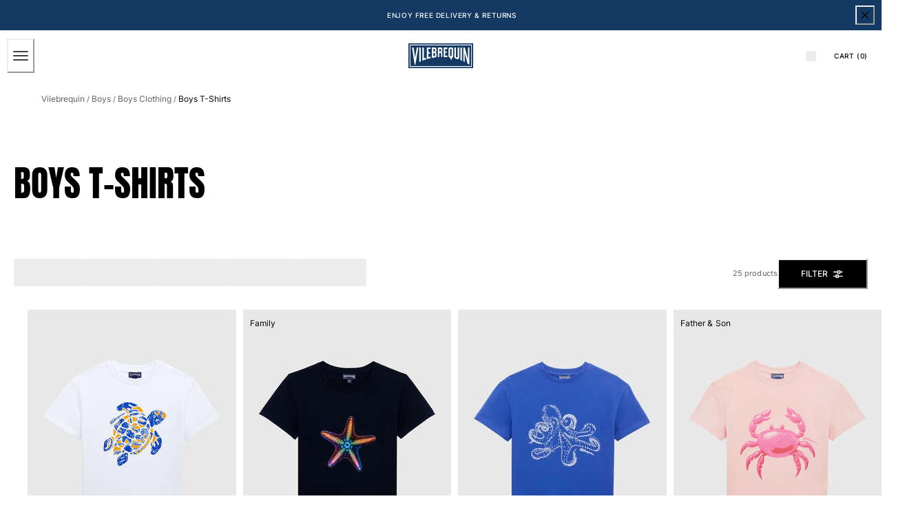

--- FILE ---
content_type: application/javascript; charset=utf8
request_url: https://www.vilebrequin.com/mobify/bundle/3475/pages-product-list.js
body_size: 15474
content:
"use strict";(self.__LOADABLE_LOADED_CHUNKS__=self.__LOADABLE_LOADED_CHUNKS__||[]).push([[928],{476:(e,t,l)=>{l.d(t,{A:()=>T});var r=l(77810),a=l(59146),n=l(85353),i=l(3411),o=l(21052),s=l(72176),c=l(75826),u=l.n(c),d=l(41863),p=l(97012),m=l(40123),g=l(68331),y=l(59162),v=l(11533),f=l(49262),E=l(73448),b=l(90031),x=l(87196),h=l(54059),w=l(7424),A=l(77214);const _={"commerce_assets.pdcDisplayConfigLink":x.Kr,"commerce_assets.pdcHomeCategoriesPushTile":x.fN,"commerce_assets.pdcHomeServicesPushTile":x.Vm,"commerce_layouts.pdcHomeCategoriesPush":h.X$,"commerce_layouts.pdcHomeServicesPush":h.zh},S=({searchQuery:e,category:t})=>{var l,c,u,h,S,T,O;const{isProductListLoading:k,metatags:P}=(0,p.VV)(),C=k?"":(null==t?void 0:t.name)||e,{isOutlet:I}=(0,f.A)(),{data:L}=(0,b.usePage)({parameters:{pageId:"search-no-result-page"+(I?"-outlet":"")}}),j=(0,A.JU)(L,"main"),R=null==j||null===(l=j.components)||void 0===l?void 0:l.find((e=>"commerce_layouts.pdcHomeCategoriesPush"===(null==e?void 0:e.typeId))),D=null==j||null===(c=j.components)||void 0===c?void 0:c.find((e=>"commerce_layouts.pdcHomeServicesPush"===(null==e?void 0:e.typeId))),M=R||D,z=null==L||null===(u=L.regions)||void 0===u?void 0:u[1].components,$=null==L||null===(h=L.regions)||void 0===h?void 0:h[2].components,[F]=(0,r.useState)({components:_}),V=[{id:"description",value:(null==t?void 0:t.pageDescription)||(null==P||null===(S=P.find((e=>"description"===e.id)))||void 0===S?void 0:S.value)||e},{id:"title",value:(null==t?void 0:t.pageTitle)||(null==P||null===(T=P.find((e=>"title"===e.id)))||void 0===T?void 0:T.value)||e},{id:"keywords",value:(null==t?void 0:t.pageKeywords)||(null==P||null===(O=P.find((e=>"keywords"===e.id)))||void 0===O?void 0:O.value)||""},{id:"robots",value:"noindex"}];return r.createElement(a.a,{borderTopWidth:1,borderColor:"borderGray"},r.createElement(g.A,{metaData:V}),r.createElement(a.a,{px:{base:"16px",lg:"30px"},pt:"64px",pb:"56px",maxWidth:{base:"none",md:"796px"},mx:{base:"0",md:"auto"}},k&&r.createElement(y.A,{isBodyLocked:!0,wrapperStyles:{height:"100dvh"}}),r.createElement(n.D,{as:"h1",fontSize:"4xl",textTransform:"uppercase",mb:{base:"40px",md:"52px"},textAlign:{base:"left",md:"center"}},r.createElement(d.A,{defaultMessage:[{type:0,value:'We couldn’t find anything for "'},{type:1,value:"search"},{type:0,value:'"'}],id:"empty_search_results.main_heading",values:{search:C}})),r.createElement(m.A,{isSuggestionsEnabled:!1,isFocusOnInit:!1,containerProps:{maxWidth:"412px",mx:"auto"}}),r.createElement(i.r,{columns:{base:1,md:3},spacing:"40px",mt:{base:"40px",lg:"52px"}},r.createElement(a.a,null,r.createElement(o.E,{as:"h2",variant:"eyeBrowSmall",mb:"8px",textTransform:"uppercase"},r.createElement(d.A,{defaultMessage:[{type:0,value:"Our Tips"}],id:"empty_search_results.our_tips.title"})),r.createElement(s.B8,{listStyleType:"disc",paddingInlineStart:"24px",spacing:"8px"},r.createElement(s.ck,{textStyle:"bodyLarge2"},r.createElement(d.A,{defaultMessage:[{type:0,value:"Check your spelling"}],id:"empty_search_results.our_tips.tip_1"})),r.createElement(s.ck,{textStyle:"bodyLarge2"},r.createElement(d.A,{defaultMessage:[{type:0,value:"Be more generic"}],id:"empty_search_results.our_tips.tip_2"})),r.createElement(s.ck,{textStyle:"bodyLarge2"},r.createElement(d.A,{defaultMessage:[{type:0,value:"Try similar terms"}],id:"empty_search_results.our_tips.tip_3"})))),r.createElement(a.a,null,r.createElement(o.E,{as:"h2",variant:"eyeBrowSmall",mb:"16px",textTransform:"uppercase"},r.createElement(d.A,{defaultMessage:[{type:0,value:"Common Searches"}],id:"empty_search_results.common_searches.title"})),z&&r.createElement(s.B8,{spacing:"16px"},z.map((e=>{var t;return r.createElement(s.ck,{key:e.id},r.createElement(x.Kr,{custom:null==e?void 0:e.custom,label:null==e||null===(t=e.data)||void 0===t?void 0:t.label}))})))),r.createElement(a.a,null,r.createElement(o.E,{as:"h2",variant:"eyeBrowSmall",mb:"16px",textTransform:"uppercase"},r.createElement(d.A,{defaultMessage:[{type:0,value:"How can we help?"}],id:"empty_search_results.help.title"})),$&&r.createElement(s.B8,{spacing:"16px"},$.map((e=>{var t;return r.createElement(s.ck,{key:e.id},r.createElement(x.Kr,{displayConfig:"transparent button",custom:null==e?void 0:e.custom,label:null==e||null===(t=e.data)||void 0===t?void 0:t.label}))})))))),M&&r.createElement(w.PageContext.Provider,{value:F},R&&r.createElement(w.Component,{component:R}),D&&r.createElement(w.Component,{component:D})),r.createElement(v.default,{title:r.createElement(n.D,{as:"h2",size:["3xl",null,"4xl"],pb:[40,null,0],pl:["10px",null,0]},r.createElement(d.A,{defaultMessage:[{type:0,value:"TRENDING PRODUCTS"}],id:"empty_search_results.recommended_products.title.top_sellers"})),recommender:E.tDG.EMPTY_SEARCH_RESULTS_TOP_SELLERS,isScroller:!1,isCarousel:{base:!1,md:!0,lg:!0},mb:{base:"60px",lg:"120px"}}))};S.propTypes={searchQuery:u().string,category:u().object};const T=S},44051:(e,t,l)=>{l.d(t,{B:()=>a});var r=l(73448);const a=(e,t)=>{e.categoryId!==r.o_y||t.includes(r.__Q)?e.categoryId!==r.o_y&&t.includes(r.__Q)&&t.splice(t.indexOf(r.__Q),1):t.push(r.__Q)}},48186:(e,t,l)=>{l.d(t,{A:()=>h});var r=l(64180),a=l(77810),n=l(75826),i=l.n(n),o=l(41863),s=l(97012),c=l(59146),u=l(65958),d=l(21052),p=l(85353),m=l(61892),g=l(18801),y=l(28137);const v=["description","shortDescription"],f=e=>{let{description:t,shortDescription:l}=e,r=(0,g.A)(e,v);const[n,i]=(0,a.useState)(!1),s=(0,a.useCallback)((()=>{i(!0)}));return l||t?a.createElement(c.a,r,a.createElement(d.E,{textStyle:"bodyLarge2",color:"darkGray"},n?t:l,!n&&a.createElement(y.$,{variant:"link",textDecoration:"none",fontSize:"lg",display:"inline-block",marginLeft:"5px",onClick:s},a.createElement(o.A,{defaultMessage:[{type:0,value:"Read more"}],id:"read_more_text.button.label"}))),a.createElement(c.a,{display:"none"},a.createElement(d.E,null,t))):null};f.propTypes={description:i().string.isRequired,shortDescription:i().string};const E=f;var b=l(50828);const x=({containerProps:e={},descriptionProps:t={}})=>{const{searchQuery:l,category:n}=(0,s.VV)();return a.createElement(c.a,{"data-testid":"sf-product-list-breadcrumb"},n&&a.createElement(b.A,{categories:null==n?void 0:n.c_extendedParentCategoryTree}),a.createElement(u.B,(0,r.A)({gap:12,px:[10,10,20,20],py:[45,45,35,35]},e),l&&a.createElement(d.E,{textStyle:"eyeBrowLarge",color:"darkGray",textTransform:"uppercase"},a.createElement(o.A,{defaultMessage:[{type:0,value:"Search Results for"}],id:"product_list.header.search_for"})),n||l?a.createElement(p.D,{as:"h1",fontSize:["4xl",null,"5xl"],textTransform:"uppercase"},`${(null==n?void 0:n.c_seoDisplayName)||(null==n?void 0:n.name)||l||""}`):a.createElement(m.E,{height:"52px"}),(null==n?void 0:n.description)&&a.createElement(E,(0,r.A)({description:n.description,shortDescription:n.c_shortDescription,maxWidth:{base:"330px",md:"520px"}},t))))};x.propTypes={containerProps:i().object,descriptionProps:i().object};const h=x},81497:(e,t,l)=>{l.d(t,{A:()=>J});var r=l(64180),a=l(77810),n=l(34692),i=l(64965),o=l(97012),s=l(55848),c=l(65958),u=l(60946),d=l(29370),p=l(21052),m=l(63391),g=l(89151),y=l(75826),v=l.n(y),f=l(77182),E=l(59146),b=l(3411),x=l(67234),h=l(28137),w=l(73448),A=l(88927),_=l(87521);const S={"00010":"white","00020":"beige","00030":"yellow","00040":"orange","00050":"pink","00060":"red","00070":"blue","00080":"green","00090":"purple","00100":"brown","00110":"grey","00120":"black","00130":"miscellaneous"},T=({filter:e,selectedFilters:t})=>{var l;const i=(0,n.A)(),{toggleFilter:s}=(0,o.VV)(),c=(0,f.o)("SwatchGroup",{variant:"buttonWithChip",disabled:!1});return(null===(l=e.values)||void 0===l?void 0:l.length)>0&&a.createElement(E.a,{as:"fieldset"},a.createElement("legend",{className:"sr-only"},i.formatMessage(_.REFINEMENT_LEGEND,{label:e.label})),a.createElement(b.r,{as:"ul",columns:[4,null,6],spacingY:5,mt:1,listStyleType:"none"},e.values.map(((l,n)=>{var o;const u=t.includes(l.value),d=S[null===(o=l.value)||void 0===o?void 0:o.toLowerCase()]||"",m=w.hDB[d]||"transparent";if(0!==l.hitCount||u)return a.createElement(x.s,{as:"li",key:`color-item-${l.value}`},a.createElement(h.$,(0,r.A)({},c.swatch,{onClick:()=>s(l,e.attributeId,u),role:"checkbox","aria-checked":u,borderColor:u?"fullBlack":"gray",bgColor:u?"fullBlack":"transparent",zIndex:u?1:0,variant:"outline","aria-label":i.formatMessage(u?A.y7:A.x2,l)}),a.createElement(E.a,(0,r.A)({},c.chip,{marginRight:0,backgroundRepeat:"no-repeat",backgroundSize:"cover"},"miscellaneous"===d?{background:m}:{backgroundColor:m},{borderWidth:l.value===w.TwU||l.value===w.vX1&&u?"1px":0,borderColor:l.value===w.vX1&&u?"white":"gray"})),a.createElement(p.E,(0,r.A)({variant:"bodySmall"},c.text,{color:u?"white":"darkGray","aria-hidden":"true"}),l.label)))}))))};T.propTypes={filter:v().object,selectedFilters:v().array};const O=a.memo(T),k=({filter:e,selectedFilters:t})=>{var l,i;const{formatMessage:s}=(0,n.A)(),{toggleFilter:c}=(0,o.VV)(),u=(0,f.o)("SwatchGroup",{variant:"sizeRefinement",disabled:!1});return(null===(l=e.values)||void 0===l?void 0:l.length)>0&&a.createElement(E.a,{as:"fieldset"},a.createElement("legend",{className:"sr-only"},s(_.REFINEMENT_LEGEND,{label:e.label})),a.createElement(b.r,{as:"ul",listStyleType:"none",width:"full",templateColumns:"repeat(5, 1fr)",spacingX:0,spacingY:10},null===(i=e.values)||void 0===i?void 0:i.map(((l,n)=>{const i=t.some((e=>e==l.value));if(0!==l.hitCount||i)return a.createElement(E.a,{as:"li",key:`size-button-${l.value}`},a.createElement(h.$,(0,r.A)({},u.swatch,{role:"checkbox",variant:"outline",borderColor:i?"fullBlack":"gray",backgroundColor:i?"fullBlack":"transparent",color:i?"white":"darkGray",zIndex:i?1:0,onClick:()=>c(l,e.attributeId,i),"aria-checked":i,"aria-label":s(i?A.qG:A.b8,l)}),l.label))}))))};k.propTypes={filter:v().object,selectedFilters:v().oneOfType([v().arrayOf(v().string),v().string])};const P=a.memo(k);var C=l(10939),I=l(72176),L=l(83527),j=l(23536);function R(e,t){var l=Object.keys(e);if(Object.getOwnPropertySymbols){var r=Object.getOwnPropertySymbols(e);t&&(r=r.filter((function(t){return Object.getOwnPropertyDescriptor(e,t).enumerable}))),l.push.apply(l,r)}return l}function D(e){for(var t=1;t<arguments.length;t++){var l=null!=arguments[t]?arguments[t]:{};t%2?R(Object(l),!0).forEach((function(t){(0,C.A)(e,t,l[t])})):Object.getOwnPropertyDescriptors?Object.defineProperties(e,Object.getOwnPropertyDescriptors(l)):R(Object(l)).forEach((function(t){Object.defineProperty(e,t,Object.getOwnPropertyDescriptor(l,t))}))}return e}const M=({filter:e,selectedFilters:t})=>{var l,r;const{formatMessage:i}=(0,n.A)(),{toggleFilter:s}=(0,o.VV)(),c={[w.dT8]:{id:"family_filter.isfamily.f.label",defaultMessage:"Family Matching"},[w.Gd6]:{id:"family_filter.isfamily.md.label",defaultMessage:"Mother & Daughter"},[w.SQ8]:{id:"family_filter.isfamily.fs.label",defaultMessage:"Father & Sons"}};let u=e;return"c_orliweb_isFamily"===(null==e?void 0:e.attributeId)&&e.values&&(u.values=e.values.filter((e=>e.value!==w.wXQ)).map((e=>{const t=c[e.value];return t?D(D({},e),{},{label:i(t)}):e}))),(null==u||null===(l=u.values)||void 0===l?void 0:l.length)>0&&a.createElement(E.a,{as:"fieldset"},a.createElement("legend",{className:"sr-only"},i(_.REFINEMENT_LEGEND,{label:e.label})),a.createElement(I.B8,{display:"grid",gridTemplateColumns:"repeat(2, 1fr)",gap:10},null===(r=e.values)||void 0===r?void 0:r.map((l=>{const r=t.includes(l.value);if(0!==l.hitCount||r)return a.createElement(I.ck,{key:l.value,margin:0},a.createElement(L.S,{isChecked:r,icon:a.createElement(j.Sr,{boxSize:"10px"}),onChange:()=>s(l,e.attributeId,r),"aria-label":i(r?A.qG:A.b8,l)},l.label))}))))};M.propTypes={filter:v().object,selectedFilters:v().array};const z=a.memo(M);var $=l(87916),F=l(17015);const V=({filter:e,onSelect:t=F.lQ})=>a.createElement(I.B8,{display:"flex",flexDirection:"column",gap:10},e.values.map((e=>a.createElement(I.ck,{key:e.value},a.createElement($.A,{href:`/category/${e.value}`,onClick:t,useNavLink:!0},e.label)))));V.propTypes={filter:v().object,onSelect:v().func};const N=V;var B=l(12609),G=l(42458);const q=({sortingIdx:e,sortingLabel:t,sortingHref:l,isSelected:r=!1})=>{const n=(0,i.W6)();return a.createElement(B.z,{gap:0},a.createElement(G.s,{id:`radio-sorting-label-${e}`,isChecked:r,onChange:()=>!r&&n.push(l)},t))};q.propTypes={sortingIdx:v().number.isRequired,sortingLabel:v().string.isRequired,sortingHref:v().string.isRequired,isSelected:v().bool};const Q=({sortUrls:e=[],sortingOptions:t=[],selectedSortingOptionLabel:l})=>{const{formatMessage:r}=(0,n.A)();return e.length>0&&a.createElement(E.a,{as:"fieldset"},a.createElement("legend",{className:"sr-only"},r({id:"refinements.sorting.legend",defaultMessage:[{type:0,value:"Possible sorting options"}]})),a.createElement(I.B8,{display:"flex",flexDirection:"column",gap:10},e.map(((e,r)=>{var n,i,o;return a.createElement(I.ck,{key:null===(n=t[r])||void 0===n?void 0:n.id,margin:0},a.createElement(q,{sortingIdx:r,sortingLabel:null===(i=t[r])||void 0===i?void 0:i.label,sortingHref:e,isSelected:(null==l?void 0:l.label)===(null===(o=t[r])||void 0===o?void 0:o.label),selectedSortingOptionLabel:null==l?void 0:l.label}))}))))};Q.propTypes={sortUrls:v().arrayOf(v().string),sortingOptions:v().arrayOf(v().object),selectedSortingOptionLabel:v().object};const W=a.memo(Q);var U=l(44051);const H={cgid:N,c_subCategoryID:N,c_orliweb_color_code_rgt:O,c_size:P},X=({isExcludedFilters:e=!0,filters:t=[],sortingOptions:l=[],selectedFilters:y,isLoading:v})=>{var f;const E=(0,i.g)();(0,U.B)(E,o.uu);const{formatMessage:b}=(0,n.A)(),{onCloseRefinements:x,selectedSortingOptionLabel:h}=(0,o.VV)(),w=(0,s.Gl)({options:l});e&&(t=t.filter((({attributeId:e})=>!o.uu.includes(e))));let A=t.map(((e,t)=>t));return w&&A.push(t.length),a.createElement(c.B,{as:"section","aria-label":b({defaultMessage:[{type:0,value:"Product filters"}],id:"refinements.region.aria_label"})},A&&a.createElement(u.n,{as:"ul",pointerEvents:v?"none":"auto",allowMultiple:!0,defaultIndex:A,reduceMotion:!0},w&&a.createElement(d.A,{key:"sort-by",as:"li",listStyleType:"none",border:"none",padding:0},(({isExpanded:e})=>a.createElement(a.Fragment,null,a.createElement(p.E,{as:"div",role:"heading","aria-level":"2"},a.createElement(m.J,{display:"flex",alignItems:"center",justifyContent:"space-between",gap:10,py:20},a.createElement(p.E,{as:"span",align:"left",textStyle:"bodyLarge2"},b({defaultMessage:[{type:0,value:"Sort by"}],id:"refinements.sort_by.title"})),e?a.createElement(j.xj,{boxSize:"12px"}):a.createElement(j.c1,{boxSize:"12px"}))),a.createElement(g.v,{paddingTop:0,paddingBottom:10},a.createElement(W,{sortUrls:w,sortingOptions:l,selectedSortingOptionLabel:h}))))),null===(f=t)||void 0===f?void 0:f.map(((e,t)=>{const l=H[e.attributeId]||z;let n=(null==y?void 0:y[e.attributeId])??[];return Array.isArray(n)||(n=[n]),e.values?a.createElement(d.A,{key:`filter-accordion-item-${e.attributeId}`,as:"li",listStyleType:"none",border:"none",padding:0},(({isExpanded:t})=>a.createElement(a.Fragment,null,a.createElement(p.E,{as:"div",role:"heading","aria-level":"2"},a.createElement(m.J,{display:"flex",alignItems:"center",justifyContent:"space-between",gap:10,py:20},a.createElement(p.E,{as:"span",align:"left",textStyle:"bodyLarge2"},e.label),t?a.createElement(j.xj,{boxSize:"12px"}):a.createElement(j.c1,{boxSize:"12px"}))),a.createElement(g.v,{paddingTop:0,paddingBottom:10},a.createElement(l,(0,r.A)({selectedFilters:n,filter:e},l===N&&{onSelect:x})))))):null}))))};X.propTypes={filters:v().array,sortingOptions:v().array,isExcludedFilters:v().bool,selectedFilters:v().oneOfType([v().array,v().object]),isLoading:v().bool};const J=X},87521:(e,t,l)=>{l.r(t),l.d(t,{PRODUCT_LIST_TOTAL:()=>Lt,REFINEMENT_LEGEND:()=>It,default:()=>Dt});var r=l(64180),a=l(10939),n=l(77810),i=l(75826),o=l.n(i),s=l(54752),c=l(16602),u=l(90031),d=l(64965),p=l(83877),m=l(33044),g=l(17015),y=l(59146),v=l(97012),f=l(48186),E=l(34692),b=l(41863),x=l(54183),h=l(61892),w=l(67234),A=l(12609),_=l(21052),S=l(28137),T=l(85353),O=l(87275),k=l(84479);const P=({categories:e=[],containerProps:t={}})=>{const l=(0,E.A)(),{buildUrl:a}=(0,p.A)();return 0===e.length?null:n.createElement(y.a,(0,r.A)({overflowX:"auto",whiteSpace:"nowrap",pb:9,m:[10,null,"13px 20px 4px"]},t,{as:"nav","aria-label":l.formatMessage({id:"plp.product_categories",defaultMessage:[{type:0,value:"Product categories"}]})}),n.createElement(A.z,{spacing:[0,null,6],as:"ul",listStyleType:"none"},e.map((e=>n.createElement(y.a,{key:e.id,as:"li",p:"3px 0"},n.createElement(T.D,{as:"h2"},n.createElement(S.$,{as:O.Link,to:a((0,k.XX)(e,l.locale)),variant:"secondary",size:"sm",flexShrink:0,mr:[-1,null,0],color:"darkGray",lineHeight:1},e.displayName)))))))};P.propTypes={categories:o().array,containerProps:o().object};const C=P;var I=l(18801),L=l(86708),j=l(77182),R=l(4814),D=l(88927),M=l(73448);const z=["label"],$=e=>{let{label:t}=e,l=(0,I.A)(e,z);const{getInputProps:a,getRadioProps:i,getLabelProps:o}=(0,L.z)(l),s=a(),c=i(),u=o(),{formatMessage:d}=(0,E.A)(),p=(0,j.o)("SwatchGroup",{variant:"gender",disabled:!1});return n.createElement(y.a,(0,r.A)({as:"label"},u),n.createElement("input",(0,r.A)({},s,{"aria-label":d(D.b8,{label:t})})),n.createElement(y.a,(0,r.A)({},c,p.swatch,{"aria-hidden":!1,cursor:"pointer"}),t))};$.propTypes={label:o().string};const F=()=>{var e,t,l;const{formatMessage:a}=(0,E.A)(),{productSearchResult:i,toggleFilter:o,searchParams:s,resetFilters:c}=(0,v.VV)(),u=null==i||null===(e=i.refinements)||void 0===e?void 0:e.find((e=>e.attributeId===M.Jj$));let d=(null==s||null===(t=s.refine)||void 0===t?void 0:t[M.Jj$])??[];Array.isArray(d)||(d=[d]);const{getRootProps:p,getRadioProps:m}=(0,R.m)({name:"gender",defaultValue:"all",onChange:e=>{if("all"===e&&d.length)c(M.Jj$);else{const t=d.includes(e);if(!t){const l=u.values.find((t=>t.value===e));o(l,M.Jj$,t,!1)}}}}),g=p();return null!=u&&null!==(l=u.values)&&void 0!==l&&l.length?n.createElement(y.a,{as:"fieldset",px:[10,10,20,20],py:20},n.createElement("legend",{className:"sr-only"},a(It,{label:u.label})),n.createElement(A.z,(0,r.A)({spacing:{base:0,lg:"6px"}},g),n.createElement($,(0,r.A)({key:"all"},m({value:"all"}),{label:a({id:"product_list.gender.all",defaultMessage:[{type:0,value:"All"}]})})),u.values.map((e=>n.createElement($,(0,r.A)({key:e.value},m({value:e.value}),{label:e.label})))))):null};var V=l(23536),N=l(68331),B=l(15362),G=l(77214);const q=({isLinkedCategories:e=!0})=>{var t;const{formatMessage:l}=(0,E.A)(),{category:r,isProductListLoading:a,productSearchResult:i,onOpenRefinements:o,refinementsOpenRef:s,metatags:c}=(0,v.VV)(),u=null==r?void 0:r.c_linkedCategories,d=(0,n.useRef)(null),p=(0,x.A)({base:64,md:52}),m=(0,x.A)({base:!0,lg:!1}),[g,f]=(0,n.useState)(!0);(0,n.useEffect)((()=>{var e;if(null==d||!d.current)return;const t=new IntersectionObserver((([e])=>{const t=e.isIntersecting;f(t)}),{rootMargin:`-${p+((null==d||null===(e=d.current)||void 0===e?void 0:e.clientHeight)||0)+2}px 0px 0px 0px`,threshold:0});return t.observe(null==d?void 0:d.current),()=>{t.disconnect()}}),[p,null==d?void 0:d.current]);const T=(0,B.I)(r,c);return r?n.createElement(w.s,{ref:d,direction:{base:"column",lg:"row"},justify:"space-between",align:"flex-start",gap:{base:0,lg:10},borderTopWidth:[0,null,null,null==d||!d.current||g?0:1],borderBottomWidth:null==d||!d.current||g?0:1,mb:null==d||!d.current||g?0:-1,borderColor:"borderGray",position:"sticky",top:[p-(u?72:0)+"px",null,null,`${p}px`],bg:"white",zIndex:1},n.createElement(N.A,{metaData:T}),(0,G.Gk)()&&null!=d&&d.current?(m||g)&&n.createElement(y.a,{w:"full"},e?n.createElement(C,{categories:u}):n.createElement(F,null)):n.createElement(y.a,{px:[10,10,20,20],py:[10,10,14,14],width:["auto",null,"40%"],maxWidth:"100vw"},e&&(null==u?void 0:u.length)>0?n.createElement(A.z,{gap:10},u.map((e=>n.createElement(h.E,{key:e.id,height:"40px",width:"200px"})))):(null==i||null===(t=i.refinements)||void 0===t?void 0:t.find((e=>e.attributeId===M.Jj$)))&&n.createElement(h.E,{height:"40px",width:"100%"})),n.createElement(w.s,{px:{base:10,md:20},py:{base:10,lg:g?14:6},justifyContent:{base:i?"space-between":"flex-end",lg:"space-between"},align:"center",borderTopWidth:[1,null,null,0],borderColor:"borderGray",gap:20,w:{base:"full",lg:null!=d&&d.current&&!g?"full":"auto"}},a?n.createElement(h.E,{height:"20px",width:"80px"}):i&&n.createElement(_.E,{variant:"bodySmall",color:"darkGray",whiteSpace:"nowrap"},l(Lt,{total:(null==i?void 0:i.total)||0})),n.createElement(S.$,{variant:"primary",height:["40px",null,null,g?"44px":"40px"],rightIcon:n.createElement(V.A,{boxSize:4}),onClick:o,ref:s},n.createElement(b.A,{defaultMessage:[{type:0,value:"Filter"}],id:"product_list.button.filter"})))):n.createElement(y.a,{px:[10,10,20,20],py:[10,10,14,14]},n.createElement(h.E,{height:"40px",width:"100%"}))};q.propTypes={isLinkedCategories:o().bool};const Q=q;var W=l(28156),U=l(10697),H=l(44075),X=l(5444),J=l(1194),K=l(95323),Y=l(40714),Z=l(59162),ee=l(81497);const te=(0,c.zR)({defaultMessage:[{type:0,value:"Close Filter"}],id:"refinements_drawer.close.aria_label"}),le=()=>{const{formatMessage:e}=(0,E.A)(),{isOpenRefinements:t,onCloseRefinements:l,refinementsOpenRef:r,refinementsCloseRef:a,isProductListLoading:i,productSearchResult:o,searchParams:s,resetFilters:c}=(0,v.VV)();return n.createElement(W._s,{isOpen:t,onClose:l,initialFocusRef:a,finalFocusRef:r,placement:"right",size:"md"},n.createElement(U.m,null),n.createElement(H.z,null,n.createElement(X.r,{px:{base:10,lg:20},py:24},n.createElement(_.E,{as:"div",role:"heading","aria-level":"1",variant:"eyeBrowLarge",textTransform:"uppercase",paddingRight:24},n.createElement(b.A,{defaultMessage:[{type:0,value:"Filter"}],id:"product_list.modal.title.filter"}))),n.createElement(J.s,{ref:a,"aria-label":e(te)},n.createElement(V.US,{boxSize:"14px",svgTitle:e(te),svgDescription:e(te)})),n.createElement(K.c,{px:[10,10,10,20],py:[10,10,10,10]},i&&n.createElement(Z.A,null),n.createElement(ee.A,{isLoading:i,filters:null==o?void 0:o.refinements,sortingOptions:null==o?void 0:o.sortingOptions,selectedFilters:s.refine})),n.createElement(Y.j,{display:"block",width:"full",px:[10,10,10,20],py:20},n.createElement(w.s,{gap:10},n.createElement(S.$,{variant:"secondary",flex:"1",onClick:c},n.createElement(b.A,{defaultMessage:[{type:0,value:"Clear All"}],id:"product_list.modal.button.clear_filters"})),n.createElement(S.$,{variant:"primary",flex:"1",onClick:l},n.createElement(b.A,{defaultMessage:[{type:6,value:"productCount",options:{"=0":{value:[{type:0,value:"No items"}]},one:{value:[{type:0,value:"Apply ("},{type:1,value:"productCount"},{type:0,value:" item)"}]},other:{value:[{type:0,value:"Apply ("},{type:1,value:"productCount"},{type:0,value:" items)"}]}},offset:0,pluralType:"cardinal"}],values:{productCount:(null==o?void 0:o.total)||0},id:"product_list.modal.button.apply_items"}))))))};le.propTypes={};const re=le;var ae=l(2887),ne=l(36763),ie=l(55848),oe=l(85535),se=l(3411),ce=l(52233),ue=l(54284);const de=({total:e})=>{const t=(0,d.zy)(),l=new URLSearchParams(t.search),r=parseInt(l.get("p")),a=isNaN(r)||r<=1?0:r-1,i=`${(0,G.e1)()}${t.pathname}`,o=Math.ceil(e/M.Q$K),c=a>1?`${i}?p=${a}`:1===a?i:null,u=a<o-1?`${i}?p=${a+2}`:null,p=(0,n.useMemo)((()=>Array.from({length:o},((e,t)=>{if(1===t)return null;const l=`${i}${0===t?"":`?p=${t}`}`;return n.createElement(ue.N,{key:t,href:l,display:"block"},l)}))),[i,o]);return n.createElement(n.Fragment,null,n.createElement(s.Helmet,null,c&&n.createElement("link",{rel:"prev",href:c}),u&&n.createElement("link",{rel:"next",href:u}),n.createElement("link",{rel:"canonical",href:i})),n.createElement(y.a,{display:"none"},p))};de.propTypes={total:o().number.isRequired};const pe=de,me=["subSet"],ge=["_refine"];function ye(e,t){var l=Object.keys(e);if(Object.getOwnPropertySymbols){var r=Object.getOwnPropertySymbols(e);t&&(r=r.filter((function(t){return Object.getOwnPropertyDescriptor(e,t).enumerable}))),l.push.apply(l,r)}return l}function ve(e){for(var t=1;t<arguments.length;t++){var l=null!=arguments[t]?arguments[t]:{};t%2?ye(Object(l),!0).forEach((function(t){(0,a.A)(e,t,l[t])})):Object.getOwnPropertyDescriptors?Object.defineProperties(e,Object.getOwnPropertyDescriptors(l)):ye(Object(l)).forEach((function(t){Object.defineProperty(e,t,Object.getOwnPropertyDescriptor(l,t))}))}return e}const fe=e=>{var t;let{subSet:l}=e,a=(0,I.A)(e,me);const i=(0,E.A)(),o=(0,oe.A)(),{shipToCountry:s,isReady:c}=(0,ne.A)(),{isSearch:p,category:m,total:f,isLoading:x,isRefetching:h,isFetched:w,searchQuery:A,metatags:_}=(0,v.VV)(),{wishlist:T,addProductToWishlist:O,removeProductFromWishlist:k}=(0,ae.G)(),P=(0,n.useRef)(null),C=(0,n.useRef)(null),L=(0,d.zy)(),j=new URLSearchParams(L.search),R=parseInt(j.get("p")),D=isNaN(R)||R<=1?0:R-1,[z,$]=(0,n.useState)(l),[F,V]=(0,n.useState)(x),[G,q]=(0,n.useState)(h),[Q,W]=(0,n.useState)(w),[U,H]=(0,n.useState)(!1),[X,J]=(0,n.useState)(!1),[K,Y]=(0,n.useState)(null==z?void 0:z.length),[Z,ee]=(0,n.useState)(""),[te,le]=(0,n.useState)(!0),re=p?M.DYX:M.Q$K,ue=te||p?re:M.EjN,de=D*ue,[ye,fe]=(0,n.useState)(de),[Ee]=(0,ie.ok)(ve(ve({},M.mJ6),{},{limit:ue,offset:ye}));p||Ee._refine.push(`cgid=${null==m?void 0:m.id}`),Ee._refine.push(M.cEt);const{_refine:be}=Ee,xe=(0,I.A)(Ee,ge),{isFetched:he,isFetching:we,isRefetching:Ae,data:_e}=(0,u.useProductSearch)({parameters:ve(ve({},xe),{},{limit:ue,allVariationProperties:!0,allImages:!0,expand:["promotions","variations","prices","images","custom_properties","page_meta_tags"],refine:be,c_country:null==s?void 0:s.id,select:"(hits.(**))"})},{keepPreviousData:!1,enabled:c&&U&&(null==Ee?void 0:Ee.limit)&&(null==Ee?void 0:Ee.limit)>0});(0,n.useEffect)((()=>{U&&(xe.q!==Z&&ee(xe.q),V(we),q(Ae),W(he))}),[U,we,Ae,he]),(0,n.useEffect)((()=>{V(x),q(h),W(he)}),[x,h,w]),(0,n.useEffect)((()=>{U&&_e&&($(te?l:z.concat(null==_e?void 0:_e.hits)),Y(z.length),J(!1))}),[_e]),(0,n.useEffect)((()=>{X&&C.current&&C.current.focus()}),[X]);const Se=()=>{z.length===P.current.querySelectorAll(".product-tile").length&&J(!0)};(0,n.useEffect)((()=>{$(l),fe(de),le(!0)}),[l]);const Te=Math.max(f-de-((null==z?void 0:z.length)||0),0),Oe=(0,n.useCallback)((e=>{A?o.sendClickSearch(A,e):m&&o.sendClickCategory(m,e)}),[]),ke=(0,B.I)(m,_,A);return n.createElement(y.a,(0,r.A)({},!p&&{borderBottomWidth:1,borderColor:"borderGray"},a),f&&n.createElement(pe,{total:f}),n.createElement(N.A,{searchQuery:A,metaData:ke}),n.createElement(se.r,{as:"ul",listStyleType:"none",columns:[2,2,3,4,4,5],spacingX:10,spacingY:{base:24,lg:70},ref:P},!(0,g.Gk)()||(!G&&!F||Q)&&l?null==z||null===(t=z.filter((e=>{var t;return(null==e||null===(t=e.variants)||void 0===t?void 0:t.every((e=>{var t,l;return(null==e||null===(t=e.variationValues)||void 0===t?void 0:t.size)&&(null==e||null===(l=e.variationValues)||void 0===l?void 0:l.color)})))||"set"===(null==e?void 0:e.hitType)})))||void 0===t?void 0:t.map(((e,t)=>{var l;const r=null==e?void 0:e.productId,a=!(null==T||null===(l=T.customerProductListItems)||void 0===l||!l.find((e=>(null==e?void 0:e.productId)===r)));return n.createElement(y.a,{key:null==e?void 0:e.productId,as:"li"},n.createElement(ce.Ay,{className:"product-tile","data-testid":`sf-product-tile-${null==e?void 0:e.productId}`,product:e,isFavourite:a,isFavIconInTitle:!0,isRefreshingData:(G||F)&&Q,onClick:()=>Oe(e),onFavouriteToggle:t=>(t?O:k)(e),dynamicImageProps:{widths:["50vw","50vw","33vw","25vw","25vw","20vw"]},listHasNoMargin:!0,index:t,focusRef:t===K?C:null,onLoad:Se,isImageLazyLoading:t>4}))})):new Array(20).fill(0).map(((e,t)=>n.createElement(ce.EA,{key:`skeleton-${t}`})))),n.createElement(y.a,{textAlign:"center",pb:["70px",null,null,"80px"]},Te>0&&n.createElement(S.$,{variant:"link",mt:["70px",null,null,"80px"],"aria-label":i.formatMessage({defaultMessage:[{type:0,value:"Load "},{type:1,value:"nbRemainingProduct"},{type:0,value:" additional products"}],id:"product_list.pagination.load_more.arialabel"},{nbRemainingProduct:Te}),onClick:()=>{const e=te||p?re:M.EjN;le(!1),fe(ye+e),H(!0)}},n.createElement(b.A,{defaultMessage:[{type:0,value:"Load more +"},{type:1,value:"nbRemainingProduct"}],id:"product_list.pagination.load_more",values:{nbRemainingProduct:Te}}))))};fe.propTypes={subSet:o().oneOfType([o().object,o().array])};const Ee=fe;var be=l(65958),xe=l(75828),he=l(54059),we=l(7424),Ae=l(60946),_e=l(29370),Se=l(63391),Te=l(89151);const Oe=()=>{const{category:e}=(0,v.VV)(),t={title:(null==e?void 0:e.c_faqTitle)||"",items:[{question:null==e?void 0:e.c_faqQuestion1,answer:null==e?void 0:e.c_faqAnswer1},{question:null==e?void 0:e.c_faqQuestion2,answer:null==e?void 0:e.c_faqAnswer2},{question:null==e?void 0:e.c_faqQuestion3,answer:null==e?void 0:e.c_faqAnswer3},{question:null==e?void 0:e.c_faqQuestion4,answer:null==e?void 0:e.c_faqAnswer4},{question:null==e?void 0:e.c_faqQuestion5,answer:null==e?void 0:e.c_faqAnswer5}].filter((e=>e.question&&e.answer))};return t.title&&0!==t.items.length?n.createElement(xe.x,{templateColumns:{base:"1fr",lg:"1fr 1fr"},gap:{base:45,lg:60}},n.createElement(T.D,{as:"h2",fontSize:"3xl",textTransform:"uppercase"},t.title),n.createElement(y.a,null,n.createElement(Ae.n,{allowToggle:!0,reduceMotion:!0,borderTop:"1px solid",borderColor:"borderGray"},t.items.map(((e,t)=>n.createElement(_e.A,{key:t,borderTop:"none",borderBottom:"1px solid",borderColor:"borderGray"},(({isExpanded:t})=>n.createElement(n.Fragment,null,n.createElement(T.D,{as:"h3"},n.createElement(Se.J,{display:"flex",alignItems:"center",justifyContent:"space-between",py:12,paddingStart:0,paddingEnd:6,gap:10},n.createElement(_.E,{as:"span",align:"left",textStyle:"eyeBrowSmall"},e.question),t?n.createElement(V.Mt,{boxSize:"12px"}):n.createElement(V.D3,{boxSize:"12px"}))),n.createElement(Te.v,{px:0,paddingTop:0,paddingBottom:12},n.createElement(_.E,{align:"left",textStyle:"bodySmall",color:"darkGray"},e.answer)))))))))):null};Oe.propTypes={};const ke=Oe;var Pe=l(47675),Ce=l(92176),Ie=l(72176),Le=l(87916);const je=({categories:e=[],onSelect:t=g.lQ})=>0===e.length?null:n.createElement(be.B,{spacing:[24,24,24,20]},n.createElement(_.E,{as:"h2",textStyle:"eyeBrowSmall",textTransform:"uppercase"},n.createElement(b.A,{defaultMessage:[{type:0,value:"Also discover:"}],id:"product_list.sibling_categories.heading"})),n.createElement(Ie.B8,{display:"flex",flexWrap:"wrap",rowGap:[20,20,20,10],columnGap:["45px","45px","45px",70]},null==e?void 0:e.slice(0,4).map((({id:e,displayName:l})=>n.createElement(Ie.ck,{key:e},n.createElement(T.D,{as:"h3"},n.createElement(Le.A,{href:`/category/${e}`,onClick:t,useNavLink:!0},l)))))));je.propTypes={categories:o().array,onSelect:o().func};const Re=je,De={"commerce_layouts.pdBottomPLPLayout":he.Ar},Me=({category:e={}})=>{var t,l;const[r]=(0,n.useState)({components:De}),a=(null==e?void 0:e.c_bottomPLPLayoutID)||"",i=(0,G.uD)(),{data:o}=(0,u.usePage)({parameters:{pageId:"bottom-plp-page"}},{staleTime:i}),s=null==o||null===(t=o.regions)||void 0===t||null===(l=t[0].components)||void 0===l?void 0:l.find((e=>{var t;return(null==e||null===(t=e.data)||void 0===t?void 0:t.bottomPLPVariantID)===a})),c=(null==e?void 0:e.c_bottomDescription)&&n.createElement(_.E,{textStyle:"bodyLarge2",color:"darkGray"},null==e?void 0:e.c_bottomDescription),d=null==e?void 0:e.c_rndSiblingCategories;return n.createElement(y.a,{as:"section"},s&&n.createElement(we.PageContext.Provider,{value:r},n.createElement(we.Component,{component:s})),n.createElement(be.B,{as:"section",px:[10,10,20,20],py:[45,45,45,70],gap:[45,45,45,35]},n.createElement(ke,null),n.createElement(xe.x,{templateColumns:{base:"1fr",lg:"1fr 1fr"},gap:{base:45,lg:60}},n.createElement(Pe.L,{above:"lg"},c),n.createElement(y.a,{display:d?"block":{base:"none",lg:"block"}},d&&n.createElement(Re,{categories:d})),n.createElement(Ce.w,{above:"lg"},c))))};Me.propTypes={category:o().object};const ze=Me,$e=()=>{const{category:e,productSearchResult:t}=(0,v.VV)();return n.createElement(n.Fragment,null,n.createElement(f.A,null),n.createElement(y.a,{as:"section"},n.createElement(Q,null),n.createElement(Ee,{subSet:null==t?void 0:t.hits}),n.createElement(ze,{category:e}),n.createElement(re,null)))};$e.propTypes={};const Fe=$e;var Ve=l(13682),Ne=l(9e4);const Be=({productList:e,category:t,layoutIndex:l,regions:r})=>{let a=[];return r&&(a=r[0].components||[]),n.createElement(w.s,{justifyContent:"center",mx:[-10,null,null,"auto"],pt:[34,null,null,70],pb:["44px",null,null,70]},a.map(((r,a)=>(r.productList=e,r.category=t,r.imageSizes=["100vw","100vw","100vw","50vw","50vw","60vw"],r.layoutIndex=l,n.createElement(y.a,{key:(null==r?void 0:r.id)||a,flex:["1 0 100%",null,"initial"],width:["100%",null,null,"calc(50vw - 25px)",null,"calc(60vw - 25px)"],maxWidth:"1487px"},n.createElement(we.Component,{component:r}))))))};Be.propTypes={productList:o().array,category:o().object,layoutIndex:o().number,regions:o().arrayOf(o().shape({id:o().string,components:o().arrayOf(o().shape({data:o().object,id:o().string,typeId:o().string}))}))};const Ge=({productId:e,imageType:t,productList:l,category:r,imageSizes:a,layoutIndex:i})=>{var o;const s=(0,oe.A)(),c=null==l?void 0:l.find((t=>t.productId===e)),{wishlist:u,addProductToWishlist:d,removeProductFromWishlist:p}=(0,ae.G)(),m=!(null==u||null===(o=u.customerProductListItems)||void 0===o||!o.find((t=>(null==t?void 0:t.productId)===e))),g=(0,n.useCallback)((e=>{r&&s.sendClickCategory(r,e)}),[]);return c?n.createElement(ce.Ay,{className:"product-tile","data-testid":`sf-product-tile-${c}`,product:c,isFavourite:m,isFavIconInTitle:!0,onClick:()=>g(c),onFavouriteToggle:e=>(e?d:p)(c),dynamicImageProps:{widths:a||["384px","384px","400px","360px","480px","505px"]},mainImageType:t,hoverImageType:"front"!==t?"front":null,isImageLazyLoading:i>0}):n.createElement(ce.EA,null)};Ge.propTypes={productId:o().string.isRequired,imageType:o().string,displayPriority:o().bool,productList:o().array,category:o().object,imageSizes:o().oneOfType([o().array,o().string,o().object]),layoutIndex:o().number};const qe=({productList:e,category:t,layoutIndex:l,regions:r})=>{let a=[];return r&&(a=r[0].components||[]),n.createElement(se.r,{as:"ul",listStyleType:"none",columns:[2],spacingX:10,px:[0,0,0,"14.3%"],py:[0,0,0,70]},a.map(((r,a)=>(r.productList=e,r.category=t,r.imageSizes=["50vw","50vw","50vw","35vw","35vw","35vw"],r.layoutIndex=l,n.createElement(Ne.E,{as:"li",key:(null==r?void 0:r.id)||a},n.createElement(we.Component,{component:r}))))))};qe.propTypes={productList:o().array,category:o().object,layoutIndex:o().number,regions:o().arrayOf(o().shape({id:o().string,components:o().arrayOf(o().shape({data:o().object,id:o().string,typeId:o().string}))}))};const Qe=({productList:e,category:t,layoutIndex:l,regions:r})=>{let a=[];return r&&(a=r[0].components||[]),n.createElement(w.s,{as:"ul",listStyleType:"none",rowGap:24,justifyContent:"center",wrap:"wrap",mx:[-5,null,-10,-5]},a.map(((r,a)=>(r.productList=e,r.category=t,r.imageSizes=["50vw","50vw","33vw","25vw","25vw","20vw"],r.layoutIndex=l,n.createElement(y.a,{as:"li",key:(null==r?void 0:r.id)||a,flex:["0 0 50%","0 0 50%","0 0 33%","0 0 25%","0 0 25%","0 0 20%"],maxWidth:["50%","50%","33%","25%","25%","20%"],px:5},n.createElement(we.Component,{component:r}))))))};Qe.propTypes={productList:o().array,category:o().object,layoutIndex:o().number,regions:o().arrayOf(o().shape({id:o().string,components:o().arrayOf(o().shape({data:o().object,id:o().string,typeId:o().string}))}))};var We=l(43779),Ue=l(3629),He=l(65574);const Xe=({link:e,smallImage:t,mediumImage:l,largeImage:a,xlargeImage:i,xxlargeImage:o,imageTitle:s,imageAlt:c,custom:u,imageSizes:d,layoutIndex:p})=>{var m;const g=(0,x.A)((0,Ue.A)({smallEl:t,mediumEl:l,largeEl:a,xlargeEl:i,xxlargeEl:o})),v=(0,He.d)(null==u?void 0:u.link)||e,f="EXTERNAL"===(null==u||null===(m=u.link)||void 0===m?void 0:m.type),E=v?ue.N:y.a,b=v?{as:f?ue.N:O.Link,href:v,to:v,textDecoration:"none"}:{};return n.createElement(E,(0,r.A)({display:"flex",justifyContent:"center",alignItems:"flex-start",textAlign:"center","aria-label":c||s},b),g&&(null==g?void 0:g.url)&&n.createElement(We.A,{src:`${null==g?void 0:g.url}[?sw={width}]`,widths:"100%"===d?M.MHv.full:d,flex:["1 0 100%",null,"auto"],imageProps:{width:"100%",loading:p<1?"eager":"lazy",fetchpriority:p<1?"high":null,alt:"empty"===c?"":c,title:"empty"===s?"":s}}))};Xe.propTypes={link:o().string,smallImage:o().object.isRequired,mediumImage:o().object,largeImage:o().object,xlargeImage:o().object,xxlargeImage:o().object,imageTitle:o().string,imageAlt:o().string,custom:o().shape({link:o().shape({target:o().string,type:o().string})}),displayPriority:o().bool,imageSizes:o().any,layoutIndex:o().number};var Je=l(44051);const Ke=["_refine"];function Ye(e,t){var l=Object.keys(e);if(Object.getOwnPropertySymbols){var r=Object.getOwnPropertySymbols(e);t&&(r=r.filter((function(t){return Object.getOwnPropertyDescriptor(e,t).enumerable}))),l.push.apply(l,r)}return l}function Ze(e){for(var t=1;t<arguments.length;t++){var l=null!=arguments[t]?arguments[t]:{};t%2?Ye(Object(l),!0).forEach((function(t){(0,a.A)(e,t,l[t])})):Object.getOwnPropertyDescriptors?Object.defineProperties(e,Object.getOwnPropertyDescriptors(l)):Ye(Object(l)).forEach((function(t){Object.defineProperty(e,t,Object.getOwnPropertyDescriptor(l,t))}))}return e}const et={"commerce_assets.pdcEditoProductTile":Ge,"commerce_assets.pdcEditoPushContent":Xe,"commerce_layouts.pdcEditoBigTile":Be,"commerce_layouts.pdcEditoBigTilesDuo":qe,"commerce_layouts.pdcEditoStandardTilesGroup":Qe},tt=e=>{var t;let l=(0,r.A)({},((0,Ve.A)(e),e));const{category:a,editoPage:i,searchQuery:o,metatags:s}=(0,v.VV)(),c=null===(t=(0,G.JU)(i,"tiles"))||void 0===t?void 0:t.components,[p]=(0,n.useState)({components:et}),m=(0,B.I)(a,s,o),[g]=(0,ie.ok)(Ze(Ze({},M.mJ6),{},{limit:M.Q$K})),E=(0,d.g)();(0,Je.B)(E,v.uu),E.categoryId&&g._refine.push(`cgid=${E.categoryId}`);const{_refine:b}=g,x=(0,I.A)(g,Ke),{data:h}=(0,u.useProductSearch)({parameters:Ze(Ze({},x),{},{perPricebook:!0,allVariationProperties:!0,allImages:!0,expand:["promotions","variations","prices","images","custom_properties"],refine:b})},{keepPreviousData:!0}),w=(null==h?void 0:h.selectedRefinements)&&Object.keys(h.selectedRefinements).some((e=>!v.uu.includes(e)))||(null==h?void 0:h.selectedSortingOption)&&"best-matches"!==h.selectedSortingOption;return n.createElement(n.Fragment,null,n.createElement(f.A,null),n.createElement(y.a,{as:"section"},n.createElement(Q,null),n.createElement(y.a,l,n.createElement(N.A,{searchQuery:o,metaData:m}),w?n.createElement(Ee,{subSet:null==h?void 0:h.hits}):n.createElement(se.r,{as:"ul",listStyleType:"none",mx:[10,null,null,20],spacingY:24},null==c?void 0:c.map(((e,t)=>(e.productList=null==h?void 0:h.hits,e.category=a,e.layoutIndex=t,n.createElement(Ne.E,{as:"li",key:e.id},n.createElement(we.PageContext.Provider,{value:p},n.createElement(we.Component,{component:e}))))))))),n.createElement(ze,{category:a}),n.createElement(re,null))};tt.propTypes={};const lt=tt,rt=()=>{const{category:e}=(0,v.VV)();return n.createElement(y.a,{as:"section"},"@TODO: create family PLP")};rt.propTypes={};const at=rt;var nt=l(32818),it=l(84939);function ot(e,t){var l=Object.keys(e);if(Object.getOwnPropertySymbols){var r=Object.getOwnPropertySymbols(e);t&&(r=r.filter((function(t){return Object.getOwnPropertyDescriptor(e,t).enumerable}))),l.push.apply(l,r)}return l}function st(e){for(var t=1;t<arguments.length;t++){var l=null!=arguments[t]?arguments[t]:{};t%2?ot(Object(l),!0).forEach((function(t){(0,a.A)(e,t,l[t])})):Object.getOwnPropertyDescriptors?Object.defineProperties(e,Object.getOwnPropertyDescriptors(l)):ot(Object(l)).forEach((function(t){Object.defineProperty(e,t,Object.getOwnPropertyDescriptor(l,t))}))}return e}const ct={sm:{1:768,2:384},md:{2:600,3:400},lg:{2:720,3:480},xl:{2:960,3:640},"2xl":{2:1260,3:840}},ut={5:{base:{templateColumns:"repeat(2, 1fr)",gridTemplateAreas:'\n                "tile1 tile2"\n                "tile3 tile4"\n                "tile5 tile5"\n            ',size:["4xl","4xl","4xl","4xl","5xl"],widthMapping:[2,2,2,2,1]},md:{templateColumns:"repeat(6, 1fr)",gridTemplateAreas:'\n                "tile1 tile1 tile2 tile2 tile3 tile3"\n                "tile4 tile4 tile4 tile5 tile5 tile5"\n            ',size:["4xl","4xl","4xl","5xl","5xl"],widthMapping:[3,3,3,2,2]},lg:{size:["5xl","5xl","5xl","6xl","6xl"]}},6:{base:{templateColumns:"repeat(2, 1fr)",gridTemplateAreas:'\n                "tile1 tile2"\n                "tile3 tile3"\n                "tile4 tile5"\n                "tile6 tile6"\n            ',size:["4xl","4xl","5xl","4xl","4xl","5xl"],widthMapping:[2,2,1,2,2,1]},md:{templateColumns:"repeat(3, 1fr)",gridTemplateAreas:'\n                "tile1 tile2 tile3"\n                "tile4 tile5 tile6"\n            ',size:["4xl","4xl","4xl","4xl","4xl","4xl"],widthMapping:[3,3,3,3,3,3]},lg:{size:["5xl","5xl","5xl","5xl","5xl","5xl"]}},7:{base:{templateColumns:"repeat(2, 1fr)",gridTemplateAreas:'\n                "tile1 tile2"\n                "tile3 tile4"\n                "tile5 tile5"\n                "tile6 tile7"\n            ',size:["4xl","4xl","4xl","4xl","5xl","4xl","4xl"],widthMapping:[2,2,2,2,1,2,2]},md:{templateColumns:"repeat(6, 1fr)",gridTemplateAreas:'\n                "tile1 tile1 tile1 tile2 tile2 tile2"\n                "tile3 tile3 tile4 tile4 tile5 tile5"\n                "tile6 tile6 tile6 tile7 tile7 tile7"\n            ',size:["5xl","5xl","4xl","4xl","4xl","5xl","5xl"],widthMapping:[2,2,3,3,3,2,2]},lg:{size:["6xl","6xl","5xl","5xl","5xl","6xl","6xl"]}},8:{base:{templateColumns:"repeat(2, 1fr)",gridTemplateAreas:'\n                "tile1 tile2"\n                "tile3 tile4"\n                "tile5 tile5"\n                "tile6 tile7"\n                "tile8 tile8"\n            ',size:["4xl","4xl","4xl","4xl","5xl","4xl","4xl","5xl"],widthMapping:[2,2,2,2,1,2,2,1]},md:{templateColumns:"repeat(6, 1fr)",gridTemplateAreas:'\n                "tile1 tile1 tile2 tile2 tile3 tile3"\n                "tile4 tile4 tile4 tile5 tile5 tile5"\n                "tile6 tile6 tile7 tile7 tile8 tile8"\n            ',size:["4xl","4xl","4xl","5xl","5xl","4xl","4xl","4xl"],widthMapping:[3,3,3,2,2,3,3,3]},lg:{size:["5xl","5xl","5xl","6xl","6xl","5xl","5xl","5xl"]}},9:{base:{templateColumns:"repeat(2, 1fr)",gridTemplateAreas:'\n                "tile1 tile2"\n                "tile3 tile4"\n                "tile5 tile5"\n                "tile6 tile7"\n                "tile8 tile9"\n            ',size:["4xl","4xl","4xl","4xl","5xl","4xl","4xl","4xl","4xl"],widthMapping:[2,2,2,2,1,2,2,2,2]},md:{templateColumns:"repeat(6, 1fr)",gridTemplateAreas:'\n                "tile1 tile1 tile1 tile2 tile2 tile2"\n                "tile3 tile3 tile4 tile4 tile5 tile5"\n                "tile6 tile6 tile6 tile7 tile7 tile7"\n                "tile8 tile8 tile8 tile9 tile9 tile9"\n            ',size:["5xl","5xl","4xl","4xl","4xl","5xl","5xl","5xl","5xl"],widthMapping:[2,2,3,3,3,2,2,2,2]},lg:{size:["6xl","6xl","5xl","5xl","5xl","6xl","6xl","6xl","6xl"]}},10:{base:{templateColumns:"repeat(2, 1fr)",gridTemplateAreas:'\n                "tile1 tile2"\n                "tile3 tile4"\n                "tile5 tile5"\n                "tile6 tile7"\n                "tile8 tile9"\n                "tile10 tile10"\n            ',size:["4xl","4xl","4xl","4xl","5xl","4xl","4xl","4xl","4xl","5xl"],widthMapping:[2,2,2,2,1,2,2,2,2,1]},md:{templateColumns:"repeat(6, 1fr)",gridTemplateAreas:'\n                "tile1 tile1 tile2 tile2 tile3 tile3"\n                "tile4 tile4 tile4 tile5 tile5 tile5"\n                "tile6 tile6 tile7 tile7 tile8 tile8"\n                "tile9 tile9 tile9 tile10 tile10 tile10"\n            ',size:["4xl","4xl","4xl","5xl","5xl","4xl","4xl","4xl","5xl","5xl"],widthMapping:[3,3,3,2,2,3,3,3,2,2]},lg:{size:["5xl","5xl","5xl","6xl","6xl","5xl","5xl","5xl","6xl","6xl"]}}},dt=()=>{const{formatMessage:e}=(0,E.A)(),{category:t,total:l,isProductListLoading:r,metatags:a}=(0,v.VV)(),i=(0,d.g)(),[o,s]=(0,n.useState)(!1),c=Array.from({length:10},((e,l)=>{const r=l+1,a=t[`c_mosaicImage${r}`],n=t[`c_mosaicLink${r}`],i=t[`c_mosaicTitle${r}`];if(a&&n&&i)return st(st({image:a,link:n,title:i},t[`c_mosaicImageAlt${r}`]&&{alt:t[`c_mosaicImageAlt${r}`]}),t[`c_mosaicImageTitle${r}`]&&{imageTitle:t[`c_mosaicImageTitle${r}`]})})).filter(Boolean),u=c.length,p=(0,B.I)(t,a);return n.createElement(n.Fragment,null,n.createElement(N.A,{metaData:p}),n.createElement(f.A,{containerProps:{alignItems:"center"},descriptionProps:{maxWidth:{base:"330px",md:"590px"},textAlign:"center"}}),n.createElement(y.a,{as:"section"},n.createElement(w.s,{direction:"row",justify:"space-between",align:"center",gap:"30px",overflowX:"auto",whiteSpace:"nowrap",pb:9,m:[10,null,"13px 20px 4px"]},n.createElement(C,{categories:null==t?void 0:t.c_linkedCategories,containerProps:{m:"0",p:"0",overflowX:"none"}}),!r&&n.createElement(_.E,{variant:"bodySmall",color:"darkGray",whiteSpace:"nowrap"},e(Lt,{total:l||0}))),u>4&&n.createElement(xe.x,{as:"ul",listStyleType:"none",templateColumns:{base:ut[u].base.templateColumns,md:ut[u].md.templateColumns},gridTemplateAreas:{base:ut[u].base.gridTemplateAreas,md:ut[u].md.gridTemplateAreas},gap:"10px"},c.map(((e,t)=>{const l=ut[u].base.size[t]||"4xl",r=ut[u].md.size[t]||"4xl",a=ut[u].lg.size[t]||"5xl",i=ut[u].base.widthMapping[t],c=ut[u].md.widthMapping[t];return n.createElement(y.a,{key:`${e.image}-${t}`,gridArea:`tile${t+1}`,as:"li"},(0,G.Gk)()&&e&&e.image?n.createElement(it.A,{href:e.link,display:"block",variant:"noUnderline",position:"relative",height:"100%"},!o&&t<5&&n.createElement(h.E,{aspectRatio:"59 / 74",width:"100%"}),n.createElement(We.A,{src:`${e.image}[?sw={width}]`,widths:[ct.sm[i],ct.sm[i],ct.md[c],ct.lg[c],ct.xl[c],ct["2xl"][c]],imageProps:{width:"100%",loading:"eager",fetchpriority:"high",alt:e.alt||"",title:e.imageTitle||"",onLoad:()=>s(!0),display:o||t>=5?"block":"none"}}),n.createElement(nt.R,{width:"full",padding:{base:"10px",lg:"20px"},display:o||t>=5?"block":"none"},n.createElement(T.D,{as:"h2",size:{base:l,md:r,lg:a},color:"white",textTransform:"uppercase",dangerouslySetInnerHTML:{__html:e.title}}))):n.createElement(h.E,{aspectRatio:"59 / 74",width:"100%"}))}))),n.createElement(w.s,{justify:"center",px:{base:"10px",lg:"20px"},py:{base:"70px",lg:"80px"}},n.createElement(it.A,{variant:"secondary",size:"md",whiteSpace:"nowrap",href:`/category/${i.categoryId}`,useNavLink:!0},n.createElement(b.A,{defaultMessage:[{type:0,value:"View all "},{type:1,value:"totalCount"}],id:"product_list.mosaic.shop_all",values:{totalCount:!r&&n.createElement(_.E,{as:"span",color:"darkGray",paddingLeft:"3px"},"(",l||0," products)")}})))))};dt.propTypes={};const pt=dt,mt=()=>{var e;const{category:t,isRefetching:l,isFetched:r,productSearchResult:a,searchParams:i,searchQuery:o,metatags:s}=(0,v.VV)(),{wishlist:c,addProductToWishlist:u,removeProductFromWishlist:d}=(0,ae.G)(),p=(0,oe.A)(),m=(0,B.I)(t,s,o),E=(0,n.useCallback)((e=>{o?p.sendClickSearch(o,e):t&&p.sendClickCategory(t,e)}),[]);return n.createElement(n.Fragment,null,n.createElement(N.A,{metaData:m}),n.createElement(f.A,null),n.createElement(y.a,{as:"section"},n.createElement(Q,{isLinkedCategories:!1}),n.createElement(se.r,{columns:[2,2,3,4,4,5],spacingX:10,spacingY:{base:24,lg:70},borderTopWidth:1,borderColor:"borderGray"},(0,g.Gk)()&&(l&&!r||!a)?new Array(i.limit).fill(0).map(((e,t)=>n.createElement(ce.EA,{key:`product-tile-skeleton-${t}`}))):null==a||null===(e=a.hits)||void 0===e?void 0:e.map(((e,t)=>{var a;const i=e.productId,o=!(null==c||null===(a=c.customerProductListItems)||void 0===a||!a.find((e=>e.productId===i)));return n.createElement(ce.Ay,{"data-testid":`sf-product-tile-${e.productId}`,key:e.productId,product:e,isFavourite:o,isFavIconInTitle:!0,isRefreshingData:l&&r,onClick:()=>E(e),onFavouriteToggle:t=>(t?u:d)(e),dynamicImageProps:{widths:["50vw","50vw","33vw","25vw","25vw","20vw"]},isImageLazyLoading:t>3})}))),n.createElement(re,null)))};var gt=l(10551);const yt=()=>{var e,t,l;const{searchQuery:r,isProductListLoading:a,productSearchResult:i,onOpenRefinements:o,refinementsOpenRef:s,metatags:c}=(0,v.VV)(),u=[{id:"description",value:(null==c||null===(e=c.find((e=>"description"===e.id)))||void 0===e?void 0:e.value)||r},{id:"title",value:(null==c||null===(t=c.find((e=>"title"===e.id)))||void 0===t?void 0:t.value)||r},{id:"keywords",value:(null==c||null===(l=c.find((e=>"keywords"===e.id)))||void 0===l?void 0:l.value)||""},{id:"robots",value:"noindex"}];return n.createElement(y.a,{as:"section",borderTopWidth:1,borderColor:"borderGray"},n.createElement(N.A,{searchQuery:r,metaData:u}),n.createElement(w.s,{direction:"row",justify:"space-between",align:"center",gap:"6px",px:{base:10,md:20},py:{base:"44px",md:"34px"},position:"sticky",top:{base:"64px",md:"52px"},bg:"white",zIndex:1},n.createElement(gt.T,{align:"flex-start"},r&&n.createElement(_.E,{as:"h1",textStyle:"bodyLarge2"},n.createElement(b.A,{defaultMessage:[{type:0,value:'Results for "'},{type:1,value:"search"},{type:0,value:'"'}],id:"product_list.search.results_for",values:{search:r}})),a?n.createElement(h.E,{height:"20px",width:"80px"}):i&&n.createElement(_.E,{variant:"bodyBase2",color:"darkGray",whiteSpace:"nowrap"},n.createElement(b.A,{defaultMessage:[{type:0,value:"Showing "},{type:1,value:"total"},{type:0,value:' results for "'},{type:1,value:"search"},{type:0,value:'"'}],id:"product_list.search.total",values:{total:(null==i?void 0:i.total)||0,search:r}}))),!a&&n.createElement(S.$,{variant:"primary",height:"40px",rightIcon:n.createElement(V.A,{boxSize:4}),onClick:o,ref:s},n.createElement(b.A,{defaultMessage:[{type:0,value:"Filter"}],id:"product_list.button.filter"}))),(null==i?void 0:i.hits)&&n.createElement(Ee,{subSet:i.hits}),n.createElement(re,null))};yt.propTypes={};const vt=yt,ft=({categoryType:e="",isSearch:t=!1})=>{if(t)return n.createElement(vt,null);switch(e){case"editorial":return n.createElement(lt,null);case"family":return n.createElement(at,null);case"mosaic":return n.createElement(pt,null);case"pattern":return n.createElement(mt,null);default:return n.createElement(Fe,null)}};ft.propTypes={categoryType:o().string,isSearch:o().bool};const Et=ft;var bt=l(476),xt=l(41080),ht=l(62903),wt=l(49262),At=l(23042),_t=l(28407),St=l(29188),Tt=l(4026),Ot=l(30138);const kt=e=>{const{site:t,locale:l}=(0,p.A)(),r=(0,d.zy)(),a=!!new URLSearchParams(r.search).get("q"),{getTokenWhenReady:n}=(0,u.useAccessToken)();return(0,St.I)({queryKey:["categoryUrlLifeCycle",e],queryFn:(i=(0,_t.A)((function*(){let r=null;if(g.S$&&e&&!a){const a=yield n(),{app:i}=(0,Tt.getConfig)(),o=new Ot.A({parameters:{siteId:t.id,organizationId:i.commerceAPI.parameters.organizationId,locale:l.id}});r=yield o.categoryUrlLifeCycle(t.id,a,{categoryId:e})}return r})),function(){return i.apply(this,arguments)})});var i};function Pt(e,t){var l=Object.keys(e);if(Object.getOwnPropertySymbols){var r=Object.getOwnPropertySymbols(e);t&&(r=r.filter((function(t){return Object.getOwnPropertyDescriptor(e,t).enumerable}))),l.push.apply(l,r)}return l}function Ct(e){for(var t=1;t<arguments.length;t++){var l=null!=arguments[t]?arguments[t]:{};t%2?Pt(Object(l),!0).forEach((function(t){(0,a.A)(e,t,l[t])})):Object.getOwnPropertyDescriptors?Object.defineProperties(e,Object.getOwnPropertyDescriptors(l)):Pt(Object(l)).forEach((function(t){Object.defineProperty(e,t,Object.getOwnPropertyDescriptor(l,t))}))}return e}const It=(0,c.zR)({defaultMessage:[{type:0,value:"Possible filters for: "},{type:1,value:"label"}],id:"product_list.refinements.legend"}),Lt=(0,c.zR)({defaultMessage:[{type:6,value:"total",options:{"=0":{value:[{type:0,value:"No products"}]},one:{value:[{type:7},{type:0,value:" product"}]},other:{value:[{type:7},{type:0,value:" products"}]}},offset:0,pluralType:"cardinal"}],id:"product_list.total_products"}),jt=e=>{var t,l;const{buildURLWithUTM:r}=(0,p.A)(),{isOutlet:a}=(0,wt.A)(),i=(0,d.g)(),o=(0,d.zy)(),s=!!new URLSearchParams(o.search).get("q"),{error:c,data:y,isError:f}=(0,u.useCategory)({parameters:{id:i.categoryId,levels:2}},{enabled:!s&&!!i.categoryId}),{data:E}=kt(i.categoryId);if(g.S$&&null!=E&&null!==(t=E.data)&&void 0!==t&&t.categoryIdToRedirect&&null!=E&&null!==(l=E.data)&&void 0!==l&&l.parentCategoryTree)return n.createElement(m.A,{status:301,to:r((0,At.XX)(E.data.categoryIdToRedirect))});var b;if(f&&(null==c||null===(b=c.response)||void 0===b?void 0:b.status))return n.createElement(d.rd,{to:r("/"+M.PA0+(a?"-outlet":""))});return n.createElement(v.tO,{productListProps:Ct(Ct({},e),{},{category:y})},n.createElement(Rt,null))},Rt=()=>{const{productListPropsRest:e,searchQuery:t,category:l,showNoResults:a,categoryType:i,isSearch:o}=(0,v.VV)(),{usePageLoadAndCookies:c,triggerSearchEvent:u}=(0,ht.u)();return c(o?"search-result":"category"),(0,n.useEffect)((()=>{o&&u(t)}),[t]),n.createElement(y.a,(0,r.A)({className:"sf-product-list-page","data-testid":"sf-product-list-page",layerStyle:"page",padding:"0"},e),n.createElement(s.Helmet,null,n.createElement("title",null,(null==l?void 0:l.pageTitle)??t),n.createElement("meta",{name:"description",content:(null==l?void 0:l.pageDescription)??t}),n.createElement("meta",{name:"keywords",content:null==l?void 0:l.pageKeywords})),a?n.createElement(bt.A,{searchQuery:t,category:l}):n.createElement(n.Fragment,null,n.createElement(xt.A,null),n.createElement(Et,{categoryType:i,isSearch:o})))};jt.getTemplateName=()=>"product-list",jt.propTypes={onAddToWishlistClick:o().func,onRemoveWishlistClick:o().func,category:o().object};const Dt=jt},87540:(e,t,l)=>{l.d(t,{A:()=>f});var r=l(77810),a=l(75826),n=l.n(a),i=l(41863),o=l(97012),s=l(29370),c=l(21052),u=l(63391),d=l(89151),p=l(72176),m=l(87916),g=l(23536),y=l(17015);const v=({category:e={}})=>{const{categories:t=[]}=e,{onSelect:l=y.lQ}=(0,o.VV)();return r.createElement(s.A,{as:"li",listStyleType:"none",border:"none",padding:0,key:"show-all"},(({isExpanded:e})=>r.createElement(r.Fragment,null,r.createElement(c.E,{as:"div",role:"heading","aria-level":"2"},r.createElement(u.J,{display:"flex",alignItems:"center",justifyContent:"space-between",gap:10,py:20},r.createElement(c.E,{as:"span",align:"left",textStyle:"bodyLarge2"},r.createElement(i.A,{defaultMessage:[{type:0,value:"Categories"}],id:"category_links.button_text"})),e?r.createElement(g.xj,{boxSize:"12px"}):r.createElement(g.c1,{boxSize:"12px"}))),r.createElement(d.v,{paddingTop:0,paddingBottom:10},r.createElement(p.B8,{display:"flex",flexDirection:"column",gap:10},t.map((({id:e,name:t})=>r.createElement(p.ck,{key:e},r.createElement(m.A,{key:e,href:`/category/${e}`,onClick:l,useNavLink:!0},t)))))))))};v.propTypes={category:n().object};const f=v},97012:(e,t,l)=>{l.d(t,{VV:()=>j,tO:()=>L,uu:()=>C});var r=l(10939),a=l(18801),n=l(77810),i=l(75826),o=l.n(i),s=l(64965),c=l(90031),u=l(62241),d=l(79637),p=l(83877),m=l(85535),g=l(93080),y=l(6834),v=l(17015),f=l(77214),E=l(32105),b=l(73448),x=l(7711),h=l(36763),w=l(62903),A=l(52129),_=l(33044);const S=["isLoading","staticContext"],T=["_refine"];function O(e,t){var l=Object.keys(e);if(Object.getOwnPropertySymbols){var r=Object.getOwnPropertySymbols(e);t&&(r=r.filter((function(t){return Object.getOwnPropertyDescriptor(e,t).enumerable}))),l.push.apply(l,r)}return l}function k(e){for(var t=1;t<arguments.length;t++){var l=null!=arguments[t]?arguments[t]:{};t%2?O(Object(l),!0).forEach((function(t){(0,r.A)(e,t,l[t])})):Object.getOwnPropertyDescriptors?Object.defineProperties(e,Object.getOwnPropertyDescriptors(l)):O(Object(l)).forEach((function(t){Object.defineProperty(e,t,Object.getOwnPropertyDescriptor(l,t))}))}return e}const P=["c_isNew"],C=["cgid","c_subCategoryID","c_orliweb_stat03_code_marche","c_orliweb_stat20_mat_rgt","c_color","c_orliweb_stat10_type_prod"],I=n.createContext(),L=({productListProps:e,children:t})=>{var l,r,i,o,O;const{buildUrl:C}=(0,p.A)(),{isLoading:L,staticContext:j}=e,R=(0,a.A)(e,S),{isOpen:D,onOpen:M,onClose:z}=(0,d.j)(),$=(0,x.A)(),F=(0,s.g)(),V=(0,s.zy)(),N=(0,s.W6)(),B=(0,m.A)(),G=(0,g.A)(),{res:q}=(0,u.useServerContext)(),Q=(0,n.useRef)(),W=(0,n.useRef)(),{triggerViewItemListEvent:U}=(0,w.u)(),[H,X]=(0,n.useState)(!1),J=new URLSearchParams(V.search),K=parseInt(J.get("p"))||0;let Y=J.get("q");const Z=!!Y,ee=(0,f.uD)(),{data:te}=(0,c.usePage)({parameters:{pageId:null==F?void 0:F.categoryId}},{enabled:!(null==F||!F.categoryId),staleTime:ee}),le=V.pathname.includes("/mosaic/"),re="mosaic"===(null==e||null===(l=e.category)||void 0===l?void 0:l.c_categoryType),ae=re&&le,ne=!ae,ie=ae?{select:"(total)"}:{allVariationProperties:!0,allImages:!0,expand:["promotions","variations","prices","images","custom_properties","page_meta_tags"]},oe=re?le?"mosaic":"classic":te?"editorial":(null==e||null===(r=e.category)||void 0===r?void 0:r.c_categoryType)||"";(0,n.useEffect)((()=>{var t;null!=e&&null!==(t=e.category)&&void 0!==t&&t.c_categoryType&&le&&!re&&N.replace(C(`/category/${F.categoryId}`))}),[null==e||null===(i=e.category)||void 0===i?void 0:i.c_categoryType,le,re]);const se=(0,f.Dw)(null==e||null===(o=e.category)||void 0===o?void 0:o.id,null==e||null===(O=e.category)||void 0===O?void 0:O.parentCategoryTree),ce=v.S$?100:b.Q$K,ue=Z?0:K>1?(K-1)*b.Q$K:0;let de=k(k({},b.mJ6),{},Z?{limit:b.DYX}:{limit:ce,offset:ue});const[pe,{stringify:me}]=(0,A.ok)(de);F.categoryId&&pe._refine.push(`cgid=${F.categoryId}`),pe._refine.push(b.cEt);const{_refine:ge}=pe,ye=(0,a.A)(pe,T),{shipToCountry:ve,isReady:fe}=(0,h.A)(),{isLoading:Ee,isFetched:be,isRefetching:xe,data:he}=(0,c.useProductSearch)({parameters:k(k(k({},ye),ie),{},{refine:ge,c_country:null==ve?void 0:ve.id})},{keepPreviousData:!1,enabled:fe&&(null==ye?void 0:ye.limit)&&(null==ye?void 0:ye.limit)>0}),we=Ee||xe;null!=he&&he.refinements&&(he.refinements=he.refinements.filter((({attributeId:e})=>!P.includes(e)))),q&&q.set("Cache-Control",`s-maxage=${E.kB}, stale-while-revalidate=${E.Yw}`),(0,n.useEffect)((()=>{xe&&window.scrollTo(0,0),X(xe)}),[xe]),(0,n.useEffect)((()=>{he&&null!=he&&he.hits&&U(null==he?void 0:he.hits)}),[he]);const Ae=!ae&&!Ee&&he&&!(null!=he&&he.hits),{total:_e,sortingOptions:Se}=he||{},Te=(null==Se?void 0:Se.find((e=>e.id===(null==he?void 0:he.selectedSortingOption))))??null;let Oe,ke;const Pe=null==he?void 0:he.pageMetaTags;ne&&(Oe=(e,t,l,r=!0)=>{const a=k({},pe);if(delete a.offset,r){let r=a.refine[t]||[];var n;"string"==typeof r?r=r.split("|"):"number"==typeof r&&(r=[r]),l?r=null===(n=r)||void 0===n?void 0:n.filter((t=>t!=e.value)):r.push(e.value),a.refine[t]=r,0===a.refine[t].length&&delete a.refine[t]}else{const r=a.refine[t];delete a.refine[t],l||e.value==r||(a.refine[t]=e.value)}$(Z?`/search?${me(a)}`:`/category/${F.categoryId}?${me(a)}`)},ke=(e="")=>{const t=k({},pe);var l;e.length?null!=t&&null!==(l=t.refine)&&void 0!==l&&l[e]&&delete t.refine[e]:t.refine=[];const r=Z?`/search?${me(t)}`:`/category/${F.categoryId}?${me(t)}`;$(r)}),(0,n.useEffect)((()=>{if(he)if(Z){try{B.sendViewSearch(Y,he)}catch(e){y.A.error("Einstein sendViewSearch error",{namespace:"ProductList.useEffect",additionalProperties:{error:e,searchQuery:Y}})}G.sendViewSearch(pe,he)}else if(null!=e&&e.category){try{B.sendViewCategory(null==e?void 0:e.category,he)}catch(t){y.A.error("Einstein sendViewCategory error",{namespace:"ProductList.useEffect",additionalProperties:{error:t,category:null==e?void 0:e.category}})}G.sendViewCategory(pe,null==e?void 0:e.category,he)}}),[he]);const Ce={_unusedIsLoading:L,staticContext:j,productListPropsRest:R,isOpenRefinements:D,onOpenRefinements:M,onCloseRefinements:z,refinementsOpenRef:Q,refinementsCloseRef:W,searchParams:pe,filtersLoading:H,searchQuery:Y,isLoading:Ee,isFetched:be,isRefetching:xe,isProductListLoading:we,productSearchResult:he,metatags:Pe,categoryType:oe,isSearch:Z,category:null==e?void 0:e.category,categoryLevel:se,showNoResults:Ae,total:_e,sortingOptions:Se,selectedSortingOptionLabel:Te,toggleFilter:Oe,resetFilters:ke,editoPage:te},Ie=Math.ceil(_e/b.Q$K);if(v.S$&&void 0!==_e&&_e>0){if(parseInt(J.get("p"))<=1)return n.createElement(_.A,{status:302,to:`${V.pathname}`});if(K>Ie)return n.createElement(_.A,{status:302,to:`${V.pathname}?p=${Ie}`})}return n.createElement(I.Provider,{value:Ce},t)};L.propTypes={productListProps:o().object,children:o().node};const j=()=>n.useContext(I)}}]);
//# sourceMappingURL=pages-product-list.js.map